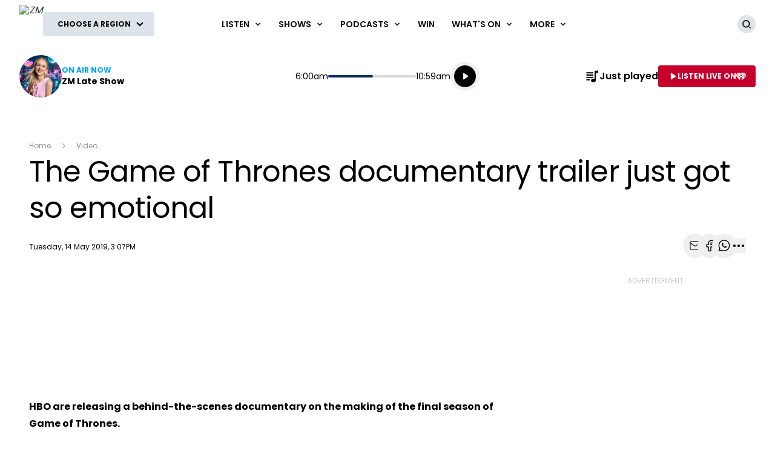

--- FILE ---
content_type: text/html
request_url: https://giphy.com/embed/l1CCbIi5dJXirPURO
body_size: 2599
content:

<!DOCTYPE html>
<html>
    <head>
        <meta charset="utf-8" />
        <title>Game Of Thrones Idea GIF by HBO - Find &amp; Share on GIPHY</title>
        
            <link rel="canonical" href="https://giphy.com/gifs/hbo-l1CCbIi5dJXirPURO" />
        
        <meta name="description" content="It&#x27;s HBO." />
        <meta name="author" content="GIPHY" />
        <meta name="keywords" content="Animated GIFs, GIFs, Giphy" />
        <meta name="alexaVerifyID" content="HMyPJIK-pLEheM5ACWFf6xvnA2U" />
        <meta name="viewport" content="width=device-width, initial-scale=1" />
        <meta name="robots" content="noindex, noimageindex, noai, noimageai" />
        <meta property="og:url" content="https://media2.giphy.com/media/v1.Y2lkPWRkYTI0ZDUwenFlZGFmenY3MTA2cmI3anhmd2hpYm5xNHlsOWVhN2gxamJnOGRmaiZlcD12MV9pbnRlcm5hbF9naWZfYnlfaWQmY3Q9Zw/l1CCbIi5dJXirPURO/giphy.gif" />
        <meta property="og:title" content="Game Of Thrones Idea GIF by HBO - Find &amp; Share on GIPHY" />
        <meta property="og:description" content="It&#x27;s HBO." />
        <meta property="og:type" content="video.other" />
        <meta property="og:image" content="https://media2.giphy.com/media/v1.Y2lkPWRkYTI0ZDUwenFlZGFmenY3MTA2cmI3anhmd2hpYm5xNHlsOWVhN2gxamJnOGRmaiZlcD12MV9pbnRlcm5hbF9naWZfYnlfaWQmY3Q9Zw/l1CCbIi5dJXirPURO/200.gif" />
        <meta property="og:site_name" content="GIPHY" />
        <meta property="fb:app_id" content="406655189415060" />
        <meta name="twitter:card" value="player" />
        <meta name="twitter:title" value="Game Of Thrones Idea GIF by HBO - Find &amp; Share on GIPHY" />
        <meta name="twitter:description" value="It&#x27;s HBO." />
        <meta name="twitter:image" value="https://media2.giphy.com/media/v1.Y2lkPWRkYTI0ZDUwenFlZGFmenY3MTA2cmI3anhmd2hpYm5xNHlsOWVhN2gxamJnOGRmaiZlcD12MV9pbnRlcm5hbF9naWZfYnlfaWQmY3Q9Zw/l1CCbIi5dJXirPURO/giphy_s.gif" />
        <meta name="twitter:site" value="@giphy" />
        <style type="text/css">
            html,
            body {
                height: 100%;
            }

            body {
                margin: 0;
                padding: 0;
            }

            .embed {
                background: no-repeat url('https://media2.giphy.com/media/v1.Y2lkPWRkYTI0ZDUwenFlZGFmenY3MTA2cmI3anhmd2hpYm5xNHlsOWVhN2gxamJnOGRmaiZlcD12MV9pbnRlcm5hbF9naWZfYnlfaWQmY3Q9Zw/l1CCbIi5dJXirPURO/200w_s.gif') center center;
                background-size: contain;
                height: 100%;
                width: 100%;
            }
        </style>
    </head>
    <!-- Google Tag Manager -->
    <script>
        ;(function (w, d, s, l, i) {
            w[l] = w[l] || []
            w[l].push({ 'gtm.start': new Date().getTime(), event: 'gtm.js' })
            var f = d.getElementsByTagName(s)[0],
                j = d.createElement(s),
                dl = l != 'dataLayer' ? '&l=' + l : ''
            j.async = true
            j.src = 'https://www.googletagmanager.com/gtm.js?id=' + i + dl
            f.parentNode.insertBefore(j, f)
        })(window, document, 'script', 'dataLayer', 'GTM-WJSSCWX')
    </script>
    <!-- End Google Tag Manager -->

    <script async src="https://www.googletagmanager.com/gtag/js?id=G-VNYPEBL4PG"></script>

    <body>
        <!-- Google Tag Manager (noscript) -->
        <noscript
            ><iframe
                src="https://www.googletagmanager.com/ns.html?id=GTM-WJSSCWX"
                height="0"
                width="0"
                style="display: none; visibility: hidden"
            ></iframe
        ></noscript>
        <!-- End Google Tag Manager (noscript) -->

        <div class="embed"></div>
        <script>
            window.GIPHY_FE_EMBED_KEY = 'eDs1NYmCVgdHvI1x0nitWd5ClhDWMpRE'
            window.GIPHY_API_URL = 'https://api.giphy.com/v1/'
            window.GIPHY_PINGBACK_URL = 'https://pingback.giphy.com'
        </script>
        <script src="/static/dist/runtime.a9eab25a.bundle.js"></script> <script src="/static/dist/gifEmbed.80980e8d.bundle.js"></script>
        <script>
            var Giphy = Giphy || {};
            if (Giphy.renderGifEmbed) {
                Giphy.renderGifEmbed(document.querySelector('.embed'), {
                    gif: {"id": "l1CCbIi5dJXirPURO", "title": "Game Of Thrones Idea GIF by HBO", "images": {"looping": {"mp4": "https://media2.giphy.com/media/v1.Y2lkPWRkYTI0ZDUwenFlZGFmenY3MTA2cmI3anhmd2hpYm5xNHlsOWVhN2gxamJnOGRmaiZlcD12MV9pbnRlcm5hbF9naWZfYnlfaWQmY3Q9Zw/l1CCbIi5dJXirPURO/giphy-loop.mp4", "mp4_size": 1205693}, "source": {"url": "https://media2.giphy.com/media/v1.Y2lkPWRkYTI0ZDUwenFlZGFmenY3MTA2cmI3anhmd2hpYm5xNHlsOWVhN2gxamJnOGRmaiZlcD12MV9pbnRlcm5hbF9naWZfYnlfaWQmY3Q9Zw/l1CCbIi5dJXirPURO/source.gif", "width": 392, "height": 218, "size": 651797}, "downsized": {"url": "https://media2.giphy.com/media/v1.Y2lkPWRkYTI0ZDUwenFlZGFmenY3MTA2cmI3anhmd2hpYm5xNHlsOWVhN2gxamJnOGRmaiZlcD12MV9pbnRlcm5hbF9naWZfYnlfaWQmY3Q9Zw/l1CCbIi5dJXirPURO/giphy.gif", "width": 392, "height": 218, "size": 382443}, "downsized_large": {"url": "https://media2.giphy.com/media/v1.Y2lkPWRkYTI0ZDUwenFlZGFmenY3MTA2cmI3anhmd2hpYm5xNHlsOWVhN2gxamJnOGRmaiZlcD12MV9pbnRlcm5hbF9naWZfYnlfaWQmY3Q9Zw/l1CCbIi5dJXirPURO/giphy.gif", "width": 392, "height": 218, "size": 382443}, "downsized_medium": {"url": "https://media2.giphy.com/media/v1.Y2lkPWRkYTI0ZDUwenFlZGFmenY3MTA2cmI3anhmd2hpYm5xNHlsOWVhN2gxamJnOGRmaiZlcD12MV9pbnRlcm5hbF9naWZfYnlfaWQmY3Q9Zw/l1CCbIi5dJXirPURO/giphy.gif", "width": 392, "height": 218, "size": 382443}, "downsized_small": {"width": 392, "height": 218, "mp4": "https://media2.giphy.com/media/v1.Y2lkPWRkYTI0ZDUwenFlZGFmenY3MTA2cmI3anhmd2hpYm5xNHlsOWVhN2gxamJnOGRmaiZlcD12MV9pbnRlcm5hbF9naWZfYnlfaWQmY3Q9Zw/l1CCbIi5dJXirPURO/giphy-downsized-small.mp4", "mp4_size": 89932}, "downsized_still": {"url": "https://media2.giphy.com/media/v1.Y2lkPWRkYTI0ZDUwenFlZGFmenY3MTA2cmI3anhmd2hpYm5xNHlsOWVhN2gxamJnOGRmaiZlcD12MV9pbnRlcm5hbF9naWZfYnlfaWQmY3Q9Zw/l1CCbIi5dJXirPURO/giphy_s.gif", "width": 392, "height": 218, "size": 382443}, "fixed_height": {"url": "https://media2.giphy.com/media/v1.Y2lkPWRkYTI0ZDUwenFlZGFmenY3MTA2cmI3anhmd2hpYm5xNHlsOWVhN2gxamJnOGRmaiZlcD12MV9pbnRlcm5hbF9naWZfYnlfaWQmY3Q9Zw/l1CCbIi5dJXirPURO/200.gif", "width": 360, "height": 200, "size": 295939, "mp4": "https://media2.giphy.com/media/v1.Y2lkPWRkYTI0ZDUwenFlZGFmenY3MTA2cmI3anhmd2hpYm5xNHlsOWVhN2gxamJnOGRmaiZlcD12MV9pbnRlcm5hbF9naWZfYnlfaWQmY3Q9Zw/l1CCbIi5dJXirPURO/200.mp4", "mp4_size": 58901, "webp": "https://media2.giphy.com/media/v1.Y2lkPWRkYTI0ZDUwenFlZGFmenY3MTA2cmI3anhmd2hpYm5xNHlsOWVhN2gxamJnOGRmaiZlcD12MV9pbnRlcm5hbF9naWZfYnlfaWQmY3Q9Zw/l1CCbIi5dJXirPURO/200.webp", "webp_size": 113532}, "fixed_height_downsampled": {"url": "https://media2.giphy.com/media/v1.Y2lkPWRkYTI0ZDUwenFlZGFmenY3MTA2cmI3anhmd2hpYm5xNHlsOWVhN2gxamJnOGRmaiZlcD12MV9pbnRlcm5hbF9naWZfYnlfaWQmY3Q9Zw/l1CCbIi5dJXirPURO/200_d.gif", "width": 360, "height": 200, "size": 94828, "webp": "https://media2.giphy.com/media/v1.Y2lkPWRkYTI0ZDUwenFlZGFmenY3MTA2cmI3anhmd2hpYm5xNHlsOWVhN2gxamJnOGRmaiZlcD12MV9pbnRlcm5hbF9naWZfYnlfaWQmY3Q9Zw/l1CCbIi5dJXirPURO/200_d.webp", "webp_size": 54642}, "fixed_height_small": {"url": "https://media2.giphy.com/media/v1.Y2lkPWRkYTI0ZDUwenFlZGFmenY3MTA2cmI3anhmd2hpYm5xNHlsOWVhN2gxamJnOGRmaiZlcD12MV9pbnRlcm5hbF9naWZfYnlfaWQmY3Q9Zw/l1CCbIi5dJXirPURO/100.gif", "width": 178, "height": 100, "size": 94159, "mp4": "https://media2.giphy.com/media/v1.Y2lkPWRkYTI0ZDUwenFlZGFmenY3MTA2cmI3anhmd2hpYm5xNHlsOWVhN2gxamJnOGRmaiZlcD12MV9pbnRlcm5hbF9naWZfYnlfaWQmY3Q9Zw/l1CCbIi5dJXirPURO/100.mp4", "mp4_size": 13446, "webp": "https://media2.giphy.com/media/v1.Y2lkPWRkYTI0ZDUwenFlZGFmenY3MTA2cmI3anhmd2hpYm5xNHlsOWVhN2gxamJnOGRmaiZlcD12MV9pbnRlcm5hbF9naWZfYnlfaWQmY3Q9Zw/l1CCbIi5dJXirPURO/100.webp", "webp_size": 30718}, "fixed_height_small_still": {"url": "https://media2.giphy.com/media/v1.Y2lkPWRkYTI0ZDUwenFlZGFmenY3MTA2cmI3anhmd2hpYm5xNHlsOWVhN2gxamJnOGRmaiZlcD12MV9pbnRlcm5hbF9naWZfYnlfaWQmY3Q9Zw/l1CCbIi5dJXirPURO/100_s.gif", "width": 178, "height": 100, "size": 5564}, "fixed_height_still": {"url": "https://media2.giphy.com/media/v1.Y2lkPWRkYTI0ZDUwenFlZGFmenY3MTA2cmI3anhmd2hpYm5xNHlsOWVhN2gxamJnOGRmaiZlcD12MV9pbnRlcm5hbF9naWZfYnlfaWQmY3Q9Zw/l1CCbIi5dJXirPURO/200_s.gif", "width": 360, "height": 200, "size": 14916}, "fixed_width": {"url": "https://media2.giphy.com/media/v1.Y2lkPWRkYTI0ZDUwenFlZGFmenY3MTA2cmI3anhmd2hpYm5xNHlsOWVhN2gxamJnOGRmaiZlcD12MV9pbnRlcm5hbF9naWZfYnlfaWQmY3Q9Zw/l1CCbIi5dJXirPURO/200w.gif", "width": 200, "height": 112, "size": 107868, "mp4": "https://media2.giphy.com/media/v1.Y2lkPWRkYTI0ZDUwenFlZGFmenY3MTA2cmI3anhmd2hpYm5xNHlsOWVhN2gxamJnOGRmaiZlcD12MV9pbnRlcm5hbF9naWZfYnlfaWQmY3Q9Zw/l1CCbIi5dJXirPURO/200w.mp4", "mp4_size": 18285, "webp": "https://media2.giphy.com/media/v1.Y2lkPWRkYTI0ZDUwenFlZGFmenY3MTA2cmI3anhmd2hpYm5xNHlsOWVhN2gxamJnOGRmaiZlcD12MV9pbnRlcm5hbF9naWZfYnlfaWQmY3Q9Zw/l1CCbIi5dJXirPURO/200w.webp", "webp_size": 36888}, "fixed_width_downsampled": {"url": "https://media2.giphy.com/media/v1.Y2lkPWRkYTI0ZDUwenFlZGFmenY3MTA2cmI3anhmd2hpYm5xNHlsOWVhN2gxamJnOGRmaiZlcD12MV9pbnRlcm5hbF9naWZfYnlfaWQmY3Q9Zw/l1CCbIi5dJXirPURO/200w_d.gif", "width": 200, "height": 112, "size": 35841, "webp": "https://media2.giphy.com/media/v1.Y2lkPWRkYTI0ZDUwenFlZGFmenY3MTA2cmI3anhmd2hpYm5xNHlsOWVhN2gxamJnOGRmaiZlcD12MV9pbnRlcm5hbF9naWZfYnlfaWQmY3Q9Zw/l1CCbIi5dJXirPURO/200w_d.webp", "webp_size": 20444}, "fixed_width_small": {"url": "https://media2.giphy.com/media/v1.Y2lkPWRkYTI0ZDUwenFlZGFmenY3MTA2cmI3anhmd2hpYm5xNHlsOWVhN2gxamJnOGRmaiZlcD12MV9pbnRlcm5hbF9naWZfYnlfaWQmY3Q9Zw/l1CCbIi5dJXirPURO/100w.gif", "width": 100, "height": 56, "size": 36368, "mp4": "https://media2.giphy.com/media/v1.Y2lkPWRkYTI0ZDUwenFlZGFmenY3MTA2cmI3anhmd2hpYm5xNHlsOWVhN2gxamJnOGRmaiZlcD12MV9pbnRlcm5hbF9naWZfYnlfaWQmY3Q9Zw/l1CCbIi5dJXirPURO/100w.mp4", "mp4_size": 6280, "webp": "https://media2.giphy.com/media/v1.Y2lkPWRkYTI0ZDUwenFlZGFmenY3MTA2cmI3anhmd2hpYm5xNHlsOWVhN2gxamJnOGRmaiZlcD12MV9pbnRlcm5hbF9naWZfYnlfaWQmY3Q9Zw/l1CCbIi5dJXirPURO/100w.webp", "webp_size": 13400}, "fixed_width_small_still": {"url": "https://media2.giphy.com/media/v1.Y2lkPWRkYTI0ZDUwenFlZGFmenY3MTA2cmI3anhmd2hpYm5xNHlsOWVhN2gxamJnOGRmaiZlcD12MV9pbnRlcm5hbF9naWZfYnlfaWQmY3Q9Zw/l1CCbIi5dJXirPURO/100w_s.gif", "width": 100, "height": 56, "size": 2934}, "fixed_width_still": {"url": "https://media2.giphy.com/media/v1.Y2lkPWRkYTI0ZDUwenFlZGFmenY3MTA2cmI3anhmd2hpYm5xNHlsOWVhN2gxamJnOGRmaiZlcD12MV9pbnRlcm5hbF9naWZfYnlfaWQmY3Q9Zw/l1CCbIi5dJXirPURO/200w_s.gif", "width": 200, "height": 112, "size": 6290}, "original": {"url": "https://media2.giphy.com/media/v1.Y2lkPWRkYTI0ZDUwenFlZGFmenY3MTA2cmI3anhmd2hpYm5xNHlsOWVhN2gxamJnOGRmaiZlcD12MV9pbnRlcm5hbF9naWZfYnlfaWQmY3Q9Zw/l1CCbIi5dJXirPURO/giphy.gif", "width": 392, "height": 218, "size": 382443, "frames": 19, "hash": "41cd850d0b6b99406f74f026b7513ea6", "mp4": "https://media2.giphy.com/media/v1.Y2lkPWRkYTI0ZDUwenFlZGFmenY3MTA2cmI3anhmd2hpYm5xNHlsOWVhN2gxamJnOGRmaiZlcD12MV9pbnRlcm5hbF9naWZfYnlfaWQmY3Q9Zw/l1CCbIi5dJXirPURO/giphy.mp4", "mp4_size": 89932, "webp": "https://media2.giphy.com/media/v1.Y2lkPWRkYTI0ZDUwenFlZGFmenY3MTA2cmI3anhmd2hpYm5xNHlsOWVhN2gxamJnOGRmaiZlcD12MV9pbnRlcm5hbF9naWZfYnlfaWQmY3Q9Zw/l1CCbIi5dJXirPURO/giphy.webp", "webp_size": 141116}, "original_mp4": {"width": 392, "height": 218, "mp4": "https://media2.giphy.com/media/v1.Y2lkPWRkYTI0ZDUwenFlZGFmenY3MTA2cmI3anhmd2hpYm5xNHlsOWVhN2gxamJnOGRmaiZlcD12MV9pbnRlcm5hbF9naWZfYnlfaWQmY3Q9Zw/l1CCbIi5dJXirPURO/giphy.mp4", "mp4_size": 89932}, "original_still": {"url": "https://media2.giphy.com/media/v1.Y2lkPWRkYTI0ZDUwenFlZGFmenY3MTA2cmI3anhmd2hpYm5xNHlsOWVhN2gxamJnOGRmaiZlcD12MV9pbnRlcm5hbF9naWZfYnlfaWQmY3Q9Zw/l1CCbIi5dJXirPURO/giphy_s.gif", "width": 392, "height": 218, "size": 16483}, "preview": {"width": 150, "height": 84, "mp4": "https://media2.giphy.com/media/v1.Y2lkPWRkYTI0ZDUwenFlZGFmenY3MTA2cmI3anhmd2hpYm5xNHlsOWVhN2gxamJnOGRmaiZlcD12MV9pbnRlcm5hbF9naWZfYnlfaWQmY3Q9Zw/l1CCbIi5dJXirPURO/giphy-preview.mp4", "mp4_size": 10517}, "preview_gif": {"url": "https://media2.giphy.com/media/v1.Y2lkPWRkYTI0ZDUwenFlZGFmenY3MTA2cmI3anhmd2hpYm5xNHlsOWVhN2gxamJnOGRmaiZlcD12MV9pbnRlcm5hbF9naWZfYnlfaWQmY3Q9Zw/l1CCbIi5dJXirPURO/100w.gif", "width": 100, "height": 56, "size": 36368}, "preview_webp": {"url": "https://media2.giphy.com/media/v1.Y2lkPWRkYTI0ZDUwenFlZGFmenY3MTA2cmI3anhmd2hpYm5xNHlsOWVhN2gxamJnOGRmaiZlcD12MV9pbnRlcm5hbF9naWZfYnlfaWQmY3Q9Zw/l1CCbIi5dJXirPURO/100w.webp", "width": 100, "height": 56, "size": 13400}}, "is_video": false, "tags": [], "cta": {"text": "", "link": ""}, "featured_tags": [], "embed_url": "https://giphy.com/embed/l1CCbIi5dJXirPURO", "relative_url": "/gifs/hbo-l1CCbIi5dJXirPURO", "type": "gif", "index_id": 45364615, "slug": "hbo-l1CCbIi5dJXirPURO", "url": "https://giphy.com/gifs/hbo-l1CCbIi5dJXirPURO", "short_url": null, "bitly_url": null, "username": "hbo", "rating": "g", "source_image_url": null, "source_post_url": "http://www.hbo.com/", "source_content_url": null, "source_tld": "www.hbo.com", "source_domain": null, "source_caption": "", "source_body": null, "has_attribution": false, "is_hidden": false, "is_removed": false, "is_community": false, "is_anonymous": false, "is_featured": false, "is_realtime": false, "is_indexable": null, "is_sticker": false, "is_preserve_size": null, "is_trending": false, "gps_no_trend": false, "create_datetime": null, "update_datetime": null, "trending_datetime": "2017-07-18T20:52:38+0000", "external_media": null, "import_type": null, "user": {"id": 7666, "username": "hbo", "avatar_url": "https://media.giphy.com/avatars/hbo/dh6SAufTPTWW.gif", "display_name": "HBO", "user_type": "partner", "twitter": "hbo", "is_public": true, "is_verified": true, "is_freelance": false, "is_community": false, "is_upgraded": true, "is_partner_or_artist": true, "suppress_chrome": false, "website_url": "http://www.hbo.com", "twitter_url": "https://twitter.com/hbo", "facebook_url": "", "instagram_url": "https://instagram.com/hbo", "tumblr_url": "", "tiktok_url": "", "youtube_url": "", "attribution_display_name": "HBO", "disable_freelance_popup": false, "name": "HBO", "about_bio": "", "description": "", "profile_url": "https://giphy.com/hbo"}, "alt_text": ""},
                    autoPlay: "",
                    hideVideo: false,
                    isTwitter: false,
                    trackingQueryString: 'utm_source=iframe&utm_medium=embed&utm_campaign=Embeds&utm_term=https://www.zmonline.com/video/the-game-of-thrones-documentary-trailer-just-got-so-emotional/'
                })
            }
        </script>
    </body>
</html>


--- FILE ---
content_type: text/html; charset=utf-8
request_url: https://www.google.com/recaptcha/api2/aframe
body_size: 268
content:
<!DOCTYPE HTML><html><head><meta http-equiv="content-type" content="text/html; charset=UTF-8"></head><body><script nonce="LzQ89ACmKSDUmSI0gPOwng">/** Anti-fraud and anti-abuse applications only. See google.com/recaptcha */ try{var clients={'sodar':'https://pagead2.googlesyndication.com/pagead/sodar?'};window.addEventListener("message",function(a){try{if(a.source===window.parent){var b=JSON.parse(a.data);var c=clients[b['id']];if(c){var d=document.createElement('img');d.src=c+b['params']+'&rc='+(localStorage.getItem("rc::a")?sessionStorage.getItem("rc::b"):"");window.document.body.appendChild(d);sessionStorage.setItem("rc::e",parseInt(sessionStorage.getItem("rc::e")||0)+1);localStorage.setItem("rc::h",'1768811701434');}}}catch(b){}});window.parent.postMessage("_grecaptcha_ready", "*");}catch(b){}</script></body></html>

--- FILE ---
content_type: application/javascript; charset=utf-8
request_url: https://fundingchoicesmessages.google.com/f/AGSKWxWU3vUr2rmfpyMOu7S4c6cZd58IHlT9hb6bIsaIw29_Xle9-wPerTQhPBq08nnCKxxVGG9_2mmbtpaPFf6lDOwBnjggKlhVDJ2oEpVBRMQiyS2kLW4ovkn3jCIXq7cfiHJx4ZkPglCMbEOELJ3i3MpjOd-cq_zsWxEQB9LVqagxnddo8YYIOicKMZUa/__600x80..s-result-item:-abp-has(h5.s-sponsored-header)/prebid1.?adTagUrl=/adview.
body_size: -1291
content:
window['249eba22-a792-461c-89f7-93ddcb21cbe0'] = true;

--- FILE ---
content_type: text/plain; charset=utf-8
request_url: https://www.zmonline.com/umbraco/api/regionalapi/get
body_size: -57
content:
{"Articles":null,"Region":"Auckland","Frequencies":{"Name":"Auckland","Frequencies":["91.0 FM"]},"Show":{"Id":199477,"Name":"ZM Late Show","Image":"https://www.zmonline.com/media/fqbfc1cw/zm2025_brooke_social_1000x1000.png?rmode=pad&v=1dbdb886dbd7690","ImageTitle":"","StreamingLink":"https://www.iheart.com/live/zm-auckland-9473/?autoplay=true&pname=zm_web&sc=listen_live_link","Url":"https://www.zmonline.com/shows/zms-late-show/","Start":"19:00:00","End":"23:59:00","StartTime":"7PM","EndTime":"Midnight","Title":"ZM Late Show","SponsorImage":"","SponsorLink":"","StationText":null,"StationLogo":null}}

--- FILE ---
content_type: text/plain; charset=utf-8
request_url: https://www.zmonline.com/webapi/onair/music/data?regionName=Auckland
body_size: -151
content:
{"Station":{"Name":"ZM","Image":{"DefaultSourceUrl":"/media/d1qah4l2/10825_m_smalljobs2022_jan_radiomobilefooter_zm.png?rmode=pad&v=1d854b2f1cdae10","AlternativeText":null},"Slogan":"Play ZM","StreamingUrl":"https://www.iheart.com/live/zm-6190/?pname=zm_web&sc=listen_live_link"},"CurrentShow":{"Name":"ZM Late Show"},"RecordingList":{"NowPlaying":{"Name":null,"ArtistName":null,"Image":null}}}